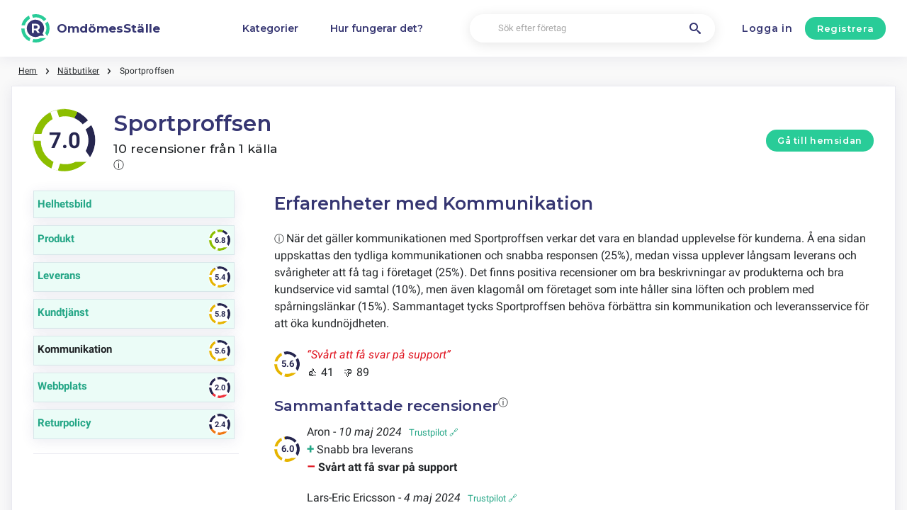

--- FILE ---
content_type: text/html; charset=utf-8
request_url: https://omdomesstalle.se/sportproffsen/kommunikation
body_size: 9636
content:
<!DOCTYPE html><html lang="sv-se"><head><meta charset="utf-8"/><meta http-equiv="content-language" content="sv-se"><meta name="google-site-verification" content="TTKd13omdI2NGa5eJLAQ6L83zxxQzgaFXxZuZSdUTO8" /><meta name="viewport" content="width=device-width, initial-scale=1, shrink-to-fit=no"/><link rel="preconnect" href="https://fonts.gstatic.com"><link rel="icon" type="image/svg+xml" href="/assets/images/ri-images/logo.svg"><link rel="icon" type="image/svg+xml" href="/assets/images/ri-images/logo-white.svg"><link rel="stylesheet" href="/dist/styles/ri.css?v4=true"/><link rel="search" type="application/opensearchdescription+xml" title="OmdömesStälle" href="/opensearch.xml" /><meta property="og:site_name" content="OmdömesStälle" /><title>Kommunikation Chockerande ärlighet: Sportproffsen recensioner 2026</title><meta itemprop="name" content="Kommunikation Chockerande ärlighet: Sportproffsen recensioner 2026"><meta name="twitter:title" content="Kommunikation Chockerande ärlighet: Sportproffsen recensioner 2026"><meta property="og:title" content="Kommunikation Chockerande ärlighet: Sportproffsen recensioner 2026" /><meta name="description" content="Kommunikation » 10 omdömen om Sportproffsen 2026 om service, kvalitet och pris — från beröm till klagomål. Upptäck vad kunder verkligen tycker." /><meta itemprop="description" content="Kommunikation » 10 omdömen om Sportproffsen 2026 om service, kvalitet och pris — från beröm till klagomål. Upptäck vad kunder verkligen tycker."><meta name="twitter:description" content="Kommunikation » 10 omdömen om Sportproffsen 2026 om service, kvalitet och pris — från beröm till klagomål. Upptäck vad kunder verkligen tycker."><meta property="og:description" content="Kommunikation » 10 omdömen om Sportproffsen 2026 om service, kvalitet och pris — från beröm till klagomål. Upptäck vad kunder verkligen tycker." /><meta itemprop="image" content="https://omdomesstalle.se/uploads/files/import/2/sportproffsen.png"><meta name="twitter:image:src" content="https://omdomesstalle.se/img/500/0/https://omdomesstalle.se/uploads/files/import/2/sportproffsen.png"><meta property="og:image" content="https://omdomesstalle.se/uploads/files/import/2/sportproffsen.png" /><meta property="og:type" content="article" /><meta property="article:published_time" content="2022-12-28CET14:24:31+01:00" /><meta property="article:modified_time" content="1970-01-01CET01:00:00+01:00" /><link rel="canonical" href="https://omdomesstalle.se/sportproffsen/kommunikation" /><meta property="og:url" content="https://omdomesstalle.se/sportproffsen/kommunikation" /><script> 
 enScroll=!1;const lStor=localStorage,sStor=sessionStorage,doc=document,docEl=document.documentElement,docBody=document.body,docLoc=document.location,w=window,s=screen,nav=navigator||{};function a(){const k="G-SYF5TYD2BK",t=()=>Math.floor(Math.random()*1e9)+1,n=()=>Math.floor(Date.now()/1e3),y=()=>(sStor._p||(sStor._p=t()),sStor._p),v=()=>t()+"."+n(),p=()=>(lStor.cid_v4||(lStor.cid_v4=v()),lStor.cid_v4),m=lStor.getItem("cid_v4"),u=()=>m?void 0:enScroll==!0?void 0:"1",l=()=>(sStor.sid||(sStor.sid=n()),sStor.sid),d=()=>{if(!sStor._ss)return sStor._ss="1",sStor._ss;if(sStor.getItem("_ss")=="1")return void 0},r="1",h=()=>{if(sStor.sct)if(enScroll==!0)return sStor.sct;else x=+sStor.getItem("sct")+ +r,sStor.sct=x;else sStor.sct=r;return sStor.sct},e=docLoc.search,f=new URLSearchParams(e),a=["q","s","search","query","keyword"],g=a.some(t=>e.includes("&"+t+"=")||e.includes("?"+t+"=")),i=()=>g==!0?"view_search_results":enScroll==!0?"scroll":"page_view",b=()=>enScroll==!0?"90":void 0,j=()=>{if(i()=="view_search_results"){for(let e of f)if(a.includes(e[0]))return e[1]}else return void 0},o=encodeURIComponent,_=e=>{let t=[];for(let n in e)e.hasOwnProperty(n)&&e[n]!==void 0&&t.push(o(n)+"="+o(e[n]));return t.join("&")},O=!1,C="https://www.google-analytics.com/g/collect",E=_({v:"2",tid:k,_p:y(),sr:(s.width*w.devicePixelRatio+"x"+s.height*w.devicePixelRatio).toString(),ul:(nav.language||void 0).toLowerCase(),cid:p(),_fv:u(),_s:"1",dl:docLoc.origin+docLoc.pathname+e,dt:doc.title||void 0,dr:doc.referrer||void 0,sid:l(),sct:h(),seg:"1",en:i(),"epn.percent_scrolled":b(),"ep.search_term":j(),_ss:d(),_dbg:O?1:void 0}),c=C+"?"+E;if(nav.sendBeacon)nav.sendBeacon(c);else{let e=new XMLHttpRequest;e.open("POST",c,!0)}}a();function sPr(){return(docEl.scrollTop||docBody.scrollTop)/((docEl.scrollHeight||docBody.scrollHeight)-docEl.clientHeight)*100}doc.addEventListener("scroll",sEv,{passive:!0});function sEv(){const e=sPr();if(e<90)return;enScroll=!0,a(),doc.removeEventListener("scroll",sEv,{passive:!0})} 
 </script><script type="application/ld+json" data-business-unit-json-ld="true">{
 "@context": "https://schema.org",
 "@graph": [
 {
 "@type": "Organization",
 "@id": "https://www.reviews-international.com/#/schema/Organization/1",
 "name": "Reviews International",
 "legalName": "Reviews International vof",
 "url": "https://www.reviews-international.com",
 "description": "Read reviews. Write reviews. Find companies.",
 "logo": {
 "@id": "https://www.reviews-international.com/#/schema/ImageObject/Logo/1"
 },
 "email": "support@reviews-international.com",
 "address": {
 "@type": "PostalAddress",
 "@id": "https://www.reviews-international.com/#/schema/PostalAddress/NL",
 "streetAddress": "Brouwersgracht 238",
 "addressLocality": "Amsterdam",
 "addressCountry": "NL",
 "postalCode": "1013HE Amsterdam"
 }
 },
 {
 "@type": "ImageObject",
 "@id": "https://www.reviews-international.com/#/schema/ImageObject/Logo/1",
 "url": "https://reviews-international.com/logo.png",
 "contentUrl": "https://reviews-international.com/logo.png",
 "width": {
 "@type": "QuantitativeValue",
 "value": 512,
 "unitCode": "E37",
 "unitText": "pixel"
 },
 "height": {
 "@type": "QuantitativeValue",
 "value": 512,
 "unitCode": "E37",
 "unitText": "pixel"
 },
 "caption": "Reviews International Logo",
 "name": "Reviews International"
 },
 {
 "@type": "WebSite",
 "@id": "https://omdomesstalle.se/#/schema/WebSite/1",
 "url": "https://omdomesstalle.se/",
 "name": "OmdömesStälle",
 "description": "Upplevelser och recensioner från riktiga kunder. Läs och dela ärliga recensioner om tusentals företag och hjälp andra med deras val..",
 "publisher": {
 "@id": "https://www.reviews-international.com/#/schema/Organization/1"
 },
 "copyrightHolder": {
 "@id": "https://www.reviews-international.com/#/schema/Organization/1"
 },
 "potentialAction": [
 {
 "@type": "SearchAction",
 "target": {
 "@type": "EntryPoint",
 "urlTemplate": "https://omdomesstalle.se/sok?q={search_term_string}"
 },
 "query-input": "required name=search_term_string"
 }
 ],
 "inLanguage": "sv_SE"
 },
 {
 "@type": "WebPage",
 "@id": "https://omdomesstalle.se/sportproffsen/kommunikation",
 "url": "https://omdomesstalle.se/sportproffsen/kommunikation",
 "name": "Sportproffsen Kommunikation recensioner ",
 "description": "Kommunikation - Kommunikation » 10 omdömen om Sportproffsen [year] om service, kvalitet och pris — från beröm till klagomål. Upptäck vad kunder verkligen tycker.",
 "isPartOf": {
 "@id": "https://omdomesstalle.se/#/schema/WebSite/1"
 },
 "inLanguage": "sv_SE",
 "breadcrumb": {
 "@id": "https://omdomesstalle.se/sportproffsen/kommunikation/#/schema/BreadcrumbList/1"
 },
 "about": {
 "@id": "https://omdomesstalle.se/sportproffsen/kommunikation"
 },
 "mainEntity": {
 "@id": "https://omdomesstalle.se/#/schema/Organization/www.sportproffsen.se"
 },
 "primaryImageOfPage": {
 "@id": "https://omdomesstalle.se/#/schema/ImageObject/www.sportproffsen.se"
 },
 "hasPart": {
 "@id": "https://omdomesstalle.se/#/schema/DataSet/www.sportproffsen.se/1"
 }
 },
 {
 "@type": "BreadcrumbList",
 "@id": "https://omdomesstalle.se/sportproffsen/kommunikation/#/schema/BreadcrumbList/1",
 "itemListElement": [
 {
 "@type": "ListItem",
 "position": 1,
 "name": "Home",
 "item": "https://omdomesstalle.se/",
 "sameAs": "https://omdomesstalle.se/"
 },
 {
 "@type": "ListItem",
 "position": 2,
 "name": "Nätbutiker",
 "item": "https://omdomesstalle.se/natbutiker",
 "sameAs": "https://omdomesstalle.se/natbutiker"
 },
 {
 "@type": "ListItem",
 "position": 3,
 "name": "Sportproffsen Recensioner",
 "item": "https://omdomesstalle.se/sportproffsen",
 "sameAs": "https://omdomesstalle.se/sportproffsen"
 },
 {
 "@type": "ListItem",
 "position": 4,
 "name": "Sportproffsen Kommunikation Recensioner",
 "item": {
 "@id": "https://omdomesstalle.se/sportproffsen/kommunikation"
 }
 }
 ]
 },
 {
 "@type": "ImageObject",
 "@id": "https://omdomesstalle.se/#/schema/ImageObject/www.sportproffsen.se",
 "url": "https://omdomesstalle.se/uploads/files/import/2/sportproffsen.png",
 "contentUrl": "https://omdomesstalle.se/uploads/files/import/2/sportproffsen.png"
 },
 {
 "@type": "LocalBusiness",
 "@id": "https://omdomesstalle.se/#/schema/Organization/www.sportproffsen.se",
 "url": "https://omdomesstalle.se/sportproffsen/kommunikation",
 "sameAs": "https://www.sportproffsen.se",
 "name": "Sportproffsen",
 "description": "Sportproffsen",
 "email": "kundservice@sportproffsen.se",
 "telephone": "08-122 083 10",
 "address": {
 "@type": "PostalAddress",
 "streetAddress": "Gustavslundsvägen 143","addressLocality": "Bromma","postalCode": "167 51","addressCountry": "Sverige" },
 "image": {
 "@id": "https://omdomesstalle.se/#/schema/ImageObject/www.sportproffsen.se"
 },
 "aggregateRating": {
 "@type": "AggregateRating",
 "bestRating": "5",
 "worstRating": "1",
 "ratingValue": "3.5",
 "reviewCount": "3"
 } }
 ]
}</script></head><body><svg style="display: none;"><defs><svg
 id="spinner-cart-icon"
 viewBox="0 0 24 24"
 preserveAspectRatio="xMaxYMax meet"
 ><path d="M8.7,22.2a2.4,2.4,0,1,0,2.4,2.4A2.4,2.4,0,0,0,8.7,22.2ZM1.5,3V5.4H3.9l4.32,9.108L6.6,17.448A2.32,2.32,0,0,0,6.3,18.6,2.407,2.407,0,0,0,8.7,21H23.1V18.6H9.2a.3.3,0,0,1-.3-.3l.036-.144L10.02,16.2h8.94a2.389,2.389,0,0,0,2.1-1.236l4.3-7.788A1.172,1.172,0,0,0,25.5,6.6a1.2,1.2,0,0,0-1.2-1.2H6.552L5.424,3ZM20.7,22.2a2.4,2.4,0,1,0,2.4,2.4A2.4,2.4,0,0,0,20.7,22.2Z" transform="translate(-1.5 -3)"/></svg><svg 
 id="spinner-support-icon"
 viewBox="0 0 24 24"
 preserveAspectRatio="xMaxYMax meet"
 ><path d="M5,9.75a1.5,1.5,0,0,0-1.5-1.5H2.75a3,3,0,0,0-3,3V13.5a3,3,0,0,0,3,3H3.5A1.5,1.5,0,0,0,5,15ZM21.25,16.5a3,3,0,0,0,3-3V11.25a3,3,0,0,0-3-3H20.5A1.5,1.5,0,0,0,19,9.75V15a1.5,1.5,0,0,0,1.5,1.5ZM12,0A12.228,12.228,0,0,0,0,12v.75a.75.75,0,0,0,.75.75H1.5a.75.75,0,0,0,.75-.75V12a9.75,9.75,0,0,1,19.5,0h-.006c0,.114.006,7.768.006,7.768a1.982,1.982,0,0,1-1.982,1.982H18a2.25,2.25,0,0,0-2.25-2.25h-1.5a2.25,2.25,0,0,0,0,4.5h5.518A4.232,4.232,0,0,0,24,19.768V12A12.228,12.228,0,0,0,12,0Z" transform="translate(0.25)"/></svg><svg
 id="spinner-price-icon"
 viewBox="0 0 24 24"
 preserveAspectRatio="xMaxYMax meet"
 ><path d="M16.645,22.7a.642.642,0,0,0-.773-.5,11.255,11.255,0,0,1-2.434.29,6.9,6.9,0,0,1-6.507-4.578h6.09a.643.643,0,0,0,.627-.5l.341-1.519a.643.643,0,0,0-.627-.784H6.173a11.565,11.565,0,0,1,.007-2.263h7.853a.643.643,0,0,0,.628-.505l.349-1.594a.643.643,0,0,0-.628-.78H6.974a6.728,6.728,0,0,1,6.3-4.019,10.493,10.493,0,0,1,2.028.222.643.643,0,0,0,.75-.462L16.7,3.328a.642.642,0,0,0-.5-.8,15.6,15.6,0,0,0-2.822-.279A11.449,11.449,0,0,0,2.415,9.964H.643A.643.643,0,0,0,0,10.607V12.2a.643.643,0,0,0,.643.643H1.8a15.9,15.9,0,0,0-.01,2.263H.643A.643.643,0,0,0,0,15.75v1.519a.643.643,0,0,0,.643.643H2.256A11.222,11.222,0,0,0,13.373,26.25a13.362,13.362,0,0,0,3.273-.417.643.643,0,0,0,.471-.748L16.645,22.7Z" transform="translate(0 -2.25)"/></svg><svg
 id="spinner-delivery-icon"
 viewBox="0 0 24 24"
 preserveAspectRatio="xMaxYMax meet"
 ><path d="M23.4,13.2h-.6V9.146a1.8,1.8,0,0,0-.529-1.271L18.525,4.129A1.8,1.8,0,0,0,17.254,3.6H15.6V1.8A1.8,1.8,0,0,0,13.8,0H1.8A1.8,1.8,0,0,0,0,1.8v12a1.8,1.8,0,0,0,1.8,1.8h.6a3.6,3.6,0,1,0,7.2,0h4.8a3.6,3.6,0,1,0,7.2,0h1.8A.6.6,0,0,0,24,15V13.8A.6.6,0,0,0,23.4,13.2ZM6,17.4a1.8,1.8,0,1,1,1.8-1.8A1.8,1.8,0,0,1,6,17.4Zm12,0a1.8,1.8,0,1,1,1.8-1.8A1.8,1.8,0,0,1,18,17.4Zm3-7.8H15.6V5.4h1.654L21,9.146Z"/></svg><svg id="logo-mask" width="36" height="36" version="1.1" viewBox="36 36 36 36" xmlns="http://www.w3.org/2000/svg"><path transform="translate(36,36)" d="m-0.25977-0.16406v36.328h36.52v-36.328h-36.52zm18.76 0.16406a17.359 17.359 0 0 1 12.369 5.1309c0.38 0.38 0.73031 0.76969 1.0703 1.1797l-3.2988 2.4785a13.327 13.327 0 0 0-13.191-4.2793c-0.2 0.04-0.39008 0.11016-0.58008 0.16016l-1.3184-3.959a17.787 17.787 0 0 1 4.9492-0.71094zm-8.7305 1.8203 1.3301 3.9902a13.118 13.118 0 0 0-4.9395 4.6797 13.139 13.139 0 0 0-1.5801 3.7793h-4.2695a17.371 17.371 0 0 1 4.8203-9.1387 17.055 17.055 0 0 1 4.6387-3.3105zm23.891 7.4844a17.468 17.468 0 0 1-0.7207 18.609 1.544 1.544 0 0 0-0.16992-0.33984l-2.3691-3.3984a13.29 13.29 0 0 0-0.070313-12.371l3.3301-2.5zm-33.65 8.9551h4.1699a13.885 13.885 0 0 0 0.34961 3.3203 13.24 13.24 0 0 0 5.9805 8.2891 11.882 11.882 0 0 0 1.1094 0.60156l-1.3184 3.9688a17.494 17.494 0 0 1-10.301-15.939c0-0.08 0.0097656-0.16023 0.0097656-0.24023zm24.529 12.17h6.7402c-0.14 0.15-0.25844 0.29945-0.39844 0.43945a17.4 17.4 0 0 1-12.381 5.1309 17.773 17.773 0 0 1-4.3809-0.57031l1.3105-3.9395a13.544 13.544 0 0 0 3.0996 0.36914 13.445 13.445 0 0 0 6.0098-1.4297z" fill="currentColor"/><g id="r-symbol" transform="translate(36 36)"></g></svg></defs></svg><div data-component="navigation" id="nav-bar" data-theme="ri"><div id="js-menu-overlay" class="nav-overlay" data-visible="false">Overlay</div><div class="nav-inner-wrapper"><div class="max-width nav-inner" data-user=""><div class="nav-logo-container"><a href="/" class="nav-logo" aria-label="OmdömesStälle" title="OmdömesStälle"><img loading="lazy" src="/assets/images/ri-images/logo.svg" alt="" width="56" height="56" /><span> 
 OmdömesStälle </span></a></div><nav class="nav-main" id="nav-main" aria-expanded="false"><ul class="nav-main--items"><li><a href="/kategorier" title="Kategorier">Kategorier</a></li><li><a href="/about" title="Hur fungerar det?">Hur fungerar det?</a></li></ul><div class="finder__form"><form method="get" action="/sok" class="nav-main--search" role="search"><input type="text" placeholder="Sök efter företag" aria-label="Sök efter företag" name="q" autocomplete="off" class="search-field"/><button type="submit" title="Sök efter företag" aria-label="Sök efter företag" class="search" style="right: 2rem;left:inherit"><i class="icon-search"></i></button></form><div class="search-form-autocomplete"><div class="autocomplete"><div class="autocomplete-loading">...</div><div class="autocomplete-list"><ul></ul></div></div></div></div><div class="nav-main--login"><a href="#login-form" id="js-login-open-login" title="Click to login"> 
 Logga in </a><a href="#login-form" id="js-login-open-register" title="Click to register"> 
 Registrera </a></div><!-- <ul class="nav-main--bottom">--><!-- <li class="header__bottom-item">--><!--">--><!--</a>--><!-- </li>--><!-- </ul>--></nav><button id="js-menu-toggle" class="nav-toggle" aria-pressed="false"><span>Toggle</span></button></div></div><div data-component="login-signup-dialog" class="login-signup-dialog" id="login-signup-dialog" aria-hidden="true" data-theme="ri"><div class="login-signup-dialog__holder"><div class="login-signup-dialog__close-and-back"><a href="#" class="dialog-back js-close-form" title="Kembali">Kembali</a><button id="js-close-form" class="dialog-close js-close-form" data-isCloseButton><span>Sluiten</span></button></div><div class="login-signup-dialog__image"><div class="img" style="background-image: url('/assets/images/ri-images/Circle-hero.svg')"></div><!--<a href="#" title="Hur fungerar det?">Hur fungerar det?</a>--></div><div class="login-signup-dialog__form" data-hastabs><div class="tabs" role="tablist" aria-label="Inloggen of aanmelden"><button class="tabs__tab" role="tab" aria-selected="true" aria-controls="panel-login" id="tab-login" title="Logga in"> 
 Logga in </button><button class="tabs__tab" role="tab" aria-selected="false" aria-controls="panel-register" id="tab-register" tabindex="-1" title="Registrera"> 
 Registrera </button></div><div tabindex="0" role="tabpanel" id="panel-login" aria-labelledby="tab-login"><div data-component="login-form" class="login-form"><form action="/login" autocomplete="off" method="post"><div class="angular-style"><input 
 id="popup-username" 
 type="email" 
 name="username" 
 minlength="2" 
 autocomplete="off" 
 aria-required="true" 
 aria-labelledby="login-form-username" 
 placeholder="Din e-postadress" 
 /><label id="login-form-username" for="popup-username">Din e-postadress</label></div><div class="angular-style"><input 
 id="popup-password" 
 type="password" 
 name="password" 
 autocomplete="off" 
 data-skipvalidation 
 aria-required="true" 
 placeholder="Lösenord" 
 aria-labelledby="login-form-password" 
 /><label id="login-form-password" for="popup-password">Lösenord</label></div><div class="login-form__submit"><button disabled type="submit" class="button" title="Logga in"> 
 Logga in </button><a href="/forgot" title="Har du glömt ditt lösenord?">Har du glömt ditt lösenord?</a></div></form></div></div><div tabindex="0" role="tabpanel" id="panel-register" aria-labelledby="tab-register" hidden><div data-component="signup-form" class="signup-form"><!--<p>Maak een account aan als</p>--><form class="signup-form__radio"><label class="is-radio"><input 
 type="radio" 
 name="form-type" 
 value="reviewer" 
 
 checked /><span> 
 Recensent </span></label></form><div class="sign-up-review-form signup-form__type signup-form__type--reviewer active"><form method="post" action="/signup"><div class="angular-style"><label for="2633">Ditt namn</label><input id="2633" type="text" minlength="2" maxlength="16" name="name" aria-required="true" placeholder="Ditt namn" /></div><div class="angular-style"><label for="49292">Din e-postadress</label><input id="49292" name="email" type="email" aria-required="true" placeholder="Din e-postadress"/></div><div class="angular-style"><label for="22">Lösenord</label><input id="22" type="password" name="password" aria-required="true" placeholder="Lösenord" 
 data-errormsg="Your password should at least have 8 characters, with at least a symbol, upper and lower case letters and a number." /></div><label class="is-checkbox"><input type="checkbox" name="privacy" aria-required="true" /><span class="checktext">Jag godkänner de allmänna villkoren</span></label><div class="signup-form__submit signup-form__submit--center"><button 
 type="submit" 
 class="button button--lg" 
 disabled 
 title="Registrera" 
 > 
 Registrera </button></div><input id="input-account-type-2" type="hidden" name="account-type" /></form></div></div></div></div></div></div></div><div class="main-scroll-container" id="main-scroll-container"><div class="content-wrapper" data-view="company-page-unpaid" id="header-company"><div class="component-wrapper max-width"><nav data-component="breadcrumb" class="breadcrumb max-width"><ul><li><a href="/">Hem</a></li><li><a href="/natbutiker">Nätbutiker</a></li><li><a href="https://omdomesstalle.se/sportproffsen/kommunikation"><span class="selected-breadcrumb">Sportproffsen</span></a></li></ul></nav></div><main class="full-width component-wrapper"><div class="component-wrapper full-width" id="search-result"><section data-component="search-result" class="centered search-result" data-theme="ri"><div class="component-header max-width"><div class="rating-spinner rating-spinner--big rating-70"><div class="group"><div class="color-wheel"></div><div class="dash"><svg viewBox="0 0 36 36"><use xlink:href="#logo-mask"></use></svg></div></div></div><div class="rating-spinner-header"><h1>Sportproffsen <p class="review-pnl">10 recensioner från 1 källa </p></h1><span class="tooltip-text"> 
 ⓘ 
 <span class="tooltip-content"> 
 Vi gör vårt bästa för att hålla våra betyg så korrekta och transparenta som möjligt. Nöjdhetspoängen på 7 för Sportproffsen kommer från 10 aktuella recensioner, oftast från det senaste året. Vi hämtar dessa recensioner från olika webbplatser. Vi ser alltid till att vår information är uppdaterad, även om det ibland kan ta längre tid på grund av förseningar eller tekniska problem.<br><br>Nöjdhetspoängen beräknas genom att ta genomsnittet av alla recensioner.<br><br>Webbplatser där vi har hittat recensioner för Sportproffsen:<br><br>– <a href="https://se.trustpilot.com/review/sportproffsen.se" rel="nofollow noopener" target="_blank">TrustPilot</a> (10) </span></span></div><div style="margin-left: auto"><a class="button" href="/natbutiker/sportproffsen/out/go">Gå till hemsidan</a></div></div><div class="component-overiview-side-content max-width"><div class="component-overiview-category hide-on-mobile"><div class="filter-ratings-block-filter component-filter"><div class="ratings-block ratings-block-filter component-filter"><div class="ratings-block__container component-filter"><a class="component-overview " href="/sportproffsen"><div class="component-rating-category"> 
 Helhetsbild </div></a></div></div><div class="ratings-block ratings-block-filter component-filter"><div class="ratings-block__container component-filter"><a class="component-overview " href="/sportproffsen/produkt"><div class="component-rating-category"> 
 Produkt </div><div class="rating-spinner rating-spinner rating-68"><div class="group"><div class="color-wheel"></div><div class="dash"><svg viewBox="0 0 36 36"><use xlink:href="#logo-mask"></use></svg></div></div></div></a></div></div><div class="ratings-block ratings-block-filter component-filter"><div class="ratings-block__container component-filter"><a class="component-overview " href="/sportproffsen/leverans"><div class="component-rating-category"> 
 Leverans </div><div class="rating-spinner rating-spinner rating-54"><div class="group"><div class="color-wheel"></div><div class="dash"><svg viewBox="0 0 36 36"><use xlink:href="#logo-mask"></use></svg></div></div></div></a></div></div><div class="ratings-block ratings-block-filter component-filter"><div class="ratings-block__container component-filter"><a class="component-overview " href="/sportproffsen/kundtjanst"><div class="component-rating-category"> 
 Kundtjänst </div><div class="rating-spinner rating-spinner rating-58"><div class="group"><div class="color-wheel"></div><div class="dash"><svg viewBox="0 0 36 36"><use xlink:href="#logo-mask"></use></svg></div></div></div></a></div></div><div class="ratings-block ratings-block-filter component-filter"><div class="ratings-block__container component-filter"><a class="component-overview active" href="/sportproffsen/kommunikation"><div class="component-rating-category"> 
 Kommunikation </div><div class="rating-spinner rating-spinner rating-56"><div class="group"><div class="color-wheel"></div><div class="dash"><svg viewBox="0 0 36 36"><use xlink:href="#logo-mask"></use></svg></div></div></div></a></div></div><div class="ratings-block ratings-block-filter component-filter"><div class="ratings-block__container component-filter"><a class="component-overview " href="/sportproffsen/webbplats"><div class="component-rating-category"> 
 Webbplats </div><div class="rating-spinner rating-spinner rating-20"><div class="group"><div class="color-wheel"></div><div class="dash"><svg viewBox="0 0 36 36"><use xlink:href="#logo-mask"></use></svg></div></div></div></a></div></div><div class="ratings-block ratings-block-filter component-filter"><div class="ratings-block__container component-filter"><a class="component-overview " href="/sportproffsen/returpolicy"><div class="component-rating-category"> 
 Returpolicy </div><div class="rating-spinner rating-spinner rating-24"><div class="group"><div class="color-wheel"></div><div class="dash"><svg viewBox="0 0 36 36"><use xlink:href="#logo-mask"></use></svg></div></div></div></a></div></div></div><hr></div><div class="overview-summary"><h1>
 Erfarenheter med <span class="hide-on-mobile">
 Kommunikation </span><span class="hide-on-desktop"><a class="overview-reviews" href="/sportproffsen">Kommunikation</a></span></h1><p><span class="tooltip-text">
 ⓘ
 <span class="tooltip-content">
 Vi har utvecklat ett praktiskt sätt att snabbt förstå vad andra användare tycker om en produkt eller tjänst. Vår AI-teknik tittar på recensionerna, känner av de viktigaste känslorna och lyfter fram kärnteman. Allt detta sammanställer vi tydligt för dig. Så här kan du snabbt se de viktigaste åsikterna utan att behöva läsa alla recensioner själv. </span></span>När det gäller kommunikationen med Sportproffsen verkar det vara en blandad upplevelse för kunderna. Å ena sidan uppskattas den tydliga kommunikationen och snabba responsen (25%), medan vissa upplever långsam leverans och svårigheter att få tag i företaget (25%). Det finns positiva recensioner om bra beskrivningar av produkterna och bra kundservice vid samtal (10%), men även klagomål om företaget som inte håller sina löften och problem med spårningslänkar (15%). Sammantaget tycks Sportproffsen behöva förbättra sin kommunikation och leveransservice för att öka kundnöjdheten. </p><div class="overview-summary-rating max-width"><div class="rating-spinner rating-spinner--small rating-56"><div class="group"><div class="color-wheel"></div><div class="dash"><svg viewBox="0 0 36 36"><use xlink:href="#logo-mask"></use></svg></div></div></div><div class="overview-review-rating"><div class="slider-content"><p class="review-text n-review"><em>“Svårt att få svar på support”</em></p><p class="review-text n-review"><em>“Kundservice otillgänglig och otrevlig”</em></p><p class="review-text n-review"><em>“Dålig kundtjänst”</em></p><p class="review-text n-review"><em>“Långsam hantering av reklamation”</em></p></div><p class="votes">👍 41 &nbsp;
 👎 89</p></div></div><h2 class="floatleft">Sammanfattade recensioner</h2><span class="tooltip-text red">
 ⓘ
 <span class="tooltip-content">
 Vi använder AI för att omvandla varje recension till en tydlig och kortfattad sammanfattning. Dessa sammanfattningar är kronologiskt ordnade så att du enkelt kan läsa de senaste användaråsikterna och erfarenheterna. Nedan hittar du dessa översikter, så att du snabbt kan se vad andra användare tycker är viktigt. </span></span><div class="review-pagination"><div class="overview-summary-rating max-width"><div class="rating-spinner rating-spinner--small rating-60"><div class="group"><div class="color-wheel"></div><div class="dash"><svg viewBox="0 0 36 36"><use xlink:href="#logo-mask"></use></svg></div></div></div><div class="overview-review-rating"><p><span> 
 Aron </span> - 
 <em>10 maj 2024</em><a class="review-rating-summery" href="https://se.trustpilot.com/reviews/663e529adeaa98fc46a1552f" target="_blank" rel="nofollow">Trustpilot 🔗</a></p><ul><li class="review-rating4">Snabb bra leverans</li><li class="review-rating1 review-rating-match">Svårt att få svar på support</li></ul></div></div><div class="overview-summary-rating max-width"><div class="rating-spinner rating-spinner--small rating-20"><div class="group"><div class="color-wheel"></div><div class="dash"><svg viewBox="0 0 36 36"><use xlink:href="#logo-mask"></use></svg></div></div></div><div class="overview-review-rating"><p><span> 
 Lars-Eric Ericsson </span> - 
 <em>4 maj 2024</em><a class="review-rating-summery" href="https://se.trustpilot.com/reviews/6635a62f0693a07127c1afa5" target="_blank" rel="nofollow">Trustpilot 🔗</a></p><ul><li class="review-rating1 review-rating-match">Kundservice otillgänglig och otrevlig</li><li class="review-rating1">Kvalitetsproblem med produkt</li><li class="review-rating1">Brister i returpolicy</li><li class="review-rating1">Bristande respons och åtgärd</li></ul></div></div><div class="overview-summary-rating max-width"><div class="rating-spinner rating-spinner--small rating-20"><div class="group"><div class="color-wheel"></div><div class="dash"><svg viewBox="0 0 36 36"><use xlink:href="#logo-mask"></use></svg></div></div></div><div class="overview-review-rating"><p><span> 
 Per Jonson </span> - 
 <em>23 januari 2024</em><a class="review-rating-summery" href="https://se.trustpilot.com/reviews/65afdef24ef629e160c833f3" target="_blank" rel="nofollow">Trustpilot 🔗</a></p><ul><li class="review-rating2 review-rating-match">Dålig kundtjänst</li><li class="review-rating2 review-rating-match">Långsam hantering av reklamation</li></ul></div></div></div><div class="ajax-container"><div id="review-ajax-loader" class="review-spinner" style="display: none;"><div class="review-loader"></div></div></div></div></div></section></div></main></div><footer data-component="footer" class="footer full-width"><div class="footer__inner max-width"><div class="footer__items ri_footer_items ri_new_footer"><ul class="footer__list ri_contact"><li><h3>Allmän</h3><a href="/blog" title="Blogg">Blogg</a><br><a href="/info/om-oss">Om oss</a><br><a href="/info/v%C3%A5r-aff%C3%A4rsmodell">Vår affärsmodell</a><br><a href="/info/f%C3%B6rtroendet-f%C3%B6r-recensionerna">Trovärdiga Recensioner</a><br><a href="/info/assistance-support">Assistans och Support</a><br><a href="/info/against-fake-reviews">Mot Falska Recensioner</a><br><a href="/info/skriv-for-oss">Skriv för oss</a><br></li><li><h3>För recensenter</h3><a href="/anvandare/skapa-din-egen-profil">Skapa en profil</a><br><a href="/anvandare/guide-for-professional-reviewers">Recensent-Riktlinjer</a><br><a href="/anvandare/edit-delete-reviews">Hantera dina recensioner</a><br><a href="/anvandare/reviews-verification-request">Verifieringsförfrågningar</a><br><a href="/anvandare/delete-user-profile">Radera din profil</a><br></li><li><h3>För företag</h3><a href="/foretag/skapa-en-affarsprofil">Skapa en företagsprofil</a><br><a href="/foretag/verified-companies">Verifieringsprocess</a><br><a href="/foretag/how-reviews-impact-your-business">Effekt av Recensioner</a><br><a href="/foretag/hur-man-svarar-pa-negativa-recensioner">Hantering av negativa recensioner</a><br><a href="/foretag/widgets">Widgets</a><br></li><li><h3>Kontaktinformation</h3><a target="_blank" href="https://www.google.com/maps/place/Brouwersgracht+238,+1013+HE+Amsterdam/@52.3823542,4.8835648,17z">Brouwersgracht 238</a><br><a target="_blank" href="https://www.google.com/maps/place/Brouwersgracht+238,+1013+HE+Amsterdam/@52.3823542,4.8835648,17z">1013HE Amsterdam</a><br><a target="_blank" href="https://www.google.com/maps/place/Brouwersgracht+238,+1013+HE+Amsterdam/@52.3823542,4.8835648,17z">The Netherlands</a><br><a href="mailto:support@reviews-international.com">support@reviews-international.com</a><br><a href="tel:+31203201121">+31 203201121</a><br></li><li><div class="footer__logo ri_new_footer"><a href="/" title="OmdömesStälle"><img class="hide-on-mobile" loading="lazy" src="/assets/images/ri-images/logo-white.svg" alt="" width="30" height="30" /><span class="hide-on-mobile"> OmdömesStälle</span></a></div></li></ul><div class="footer__icon"><div class="footer__links ri_new_footer"><div class="footer__links-item ri_new_footer"><img id="country-toggle" loading="lazy" src="/assets/images/se-flag.svg" alt="" width="38" height="25" /></div></div></div></div><div class="footer__items ri_new_footer"><ul class="footer__list ri_footer"><li><a href="/info/terms-of-use">Användarvillkor</a></li><li><a href="/info/kontakta-oss">Kontakt</a></li><li><a href="/info/privacy-disclaimer">Sekretess & Ansvarsfriskrivning</a></li><li><a href="/info/conduct-guidelines">Beteenderiktlinjer</a></li><li><a href="/info/cookie-policy">Cookiepolicy</a></li></ul></div></div><section id="country-menu" data-component="language-menu" class="language-menu ri_menu_list ri_new_footer"><header><h2>Ändra språk och region</h2><h4>Välj plats med recensioner över det företag du letar efter</h4></header><hr><ul><li><h6>Europa</h6><hr><ul class="language-menu__flag-row"><li><a href="https://britainreviews.co.uk/" target="_blank"><picture><img loading="lazy" src="/assets/images/uk-flag.svg" alt="" width="38" height="25" /></picture><h6>BritainReviews</h6></a></li><li><a href="https://erfahrungenscout.de/" target="_blank"><picture><img loading="lazy" src="/assets/images/de-flag.svg" alt="" width="38" height="25" /></picture><h6>ErfahrungenScout</h6></a></li><li><a href="https://erfahrungenscout.at/" target="_blank"><picture><img loading="lazy" src="/assets/images/at-flag.svg" alt="" width="38" height="25" /></picture><h6>ErfahrungenScout</h6></a></li><li><a href="https://erfahrungenscout.ch/" target="_blank"><picture><img loading="lazy" src="/assets/images/ch-flag.svg" alt="" width="38" height="25" /></picture><h6>ErfahrungenScout</h6></a></li><li><a href="https://ervaringensite.be/" target="_blank"><picture><img loading="lazy" src="/assets/images/be-flag.svg" alt="" width="38" height="25" /></picture><h6>ErvaringenSite</h6></a></li><li><a href="https://danskeanmeldelser.dk/" target="_blank"><picture><img loading="lazy" src="/assets/images/dk-flag.svg" alt="" width="38" height="25" /></picture><h6>DanskeAnmeldelser</h6></a></li><li><a href="https://suomiarvostelut.fi/" target="_blank"><picture><img loading="lazy" src="/assets/images/fi-flag.svg" alt="" width="38" height="25" /></picture><h6>SuomiArvostelut</h6></a></li><li><a href="https://norskeanmeldelser.no/" target="_blank"><picture><img loading="lazy" src="/assets/images/no-flag.svg" alt="" width="38" height="25" /></picture><h6>NorskeAnmeldelser</h6></a></li><li><a href="https://omdomesstalle.se/" target="_blank"><picture><img loading="lazy" src="/assets/images/se-flag.svg" alt="" width="38" height="25" /></picture><h6>OmdömesStalle</h6></a></li><li><a href="https://recensioneitalia.it/" target="_blank"><picture><img loading="lazy" src="/assets/images/it-flag.svg" alt="" width="38" height="25" /></picture><h6>RecensioneItalia</h6></a></li><li><a href="https://opinionesespana.es/" target="_blank"><picture><img loading="lazy" src="/assets/images/es-flag.svg" alt="" width="38" height="25" /></picture><h6>OpinionesEspaña</h6></a></li><li><a href="https://amonavis.fr/" target="_blank"><picture><img loading="lazy" src="/assets/images/fr-flag.svg" alt="" width="38" height="25" /></picture><h6>ÀmonAvis</h6></a></li><li><a href="https://opinioesja.pt/" target="_blank"><picture><img loading="lazy" src="/assets/images/pt-flag.svg" alt="" width="38" height="25" /></picture><h6>OpiniõesJá</h6></a></li><li><a href="https://niezaleznaopinia.pl/" target="_blank"><picture><img loading="lazy" src="/assets/images/pl-flag.svg" alt="" width="38" height="25" /></picture><h6>NiezależnaOpinia</h6></a></li><li><a href="https://otzovisonline.ru/" target="_blank"><picture><img loading="lazy" src="/assets/images/ru-flag.svg" alt="" width="38" height="25" /></picture><h6>ОтзовисьОнлайн</h6></a></li><li><a href="https://vidhuk.com.ua/" target="_blank"><picture><img loading="lazy" src="/assets/images/ua-flag.svg" alt="" width="38" height="25" /></picture><h6>Відгук</h6></a></li></ul></li><li><h6>Nord- och Sydamerika</h6><hr><ul class="language-menu__flag-row"><li><a href="https://us-reviews.com/" target="_blank"><picture><img loading="lazy" src="/assets/images/us-flag.svg" alt="" width="38" height="25" /></picture><h6>US-Reviews</h6></a></li><li><a href="https://allreviews.ca/" target="_blank"><picture><img loading="lazy" src="/assets/images/ca-flag.svg" alt="" width="38" height="25" /></picture><h6>AllReviews</h6></a></li><li><a href="https://avaliaempresas.com.br/" target="_blank"><picture><img loading="lazy" src="/assets/images/br-flag.svg" alt="" width="38" height="25" /></picture><h6>AvaliaEmpresas</h6></a></li><li><a href="https://opinionesmexico.mx/" target="_blank"><picture><img loading="lazy" src="/assets/images/mx-flag.svg" alt="" width="38" height="25" /></picture><h6>OpinionesMexico</h6></a></li></ul></li></ul></section></footer></div><script src="/dist/scripts/ri.js"></script></body></html> 
